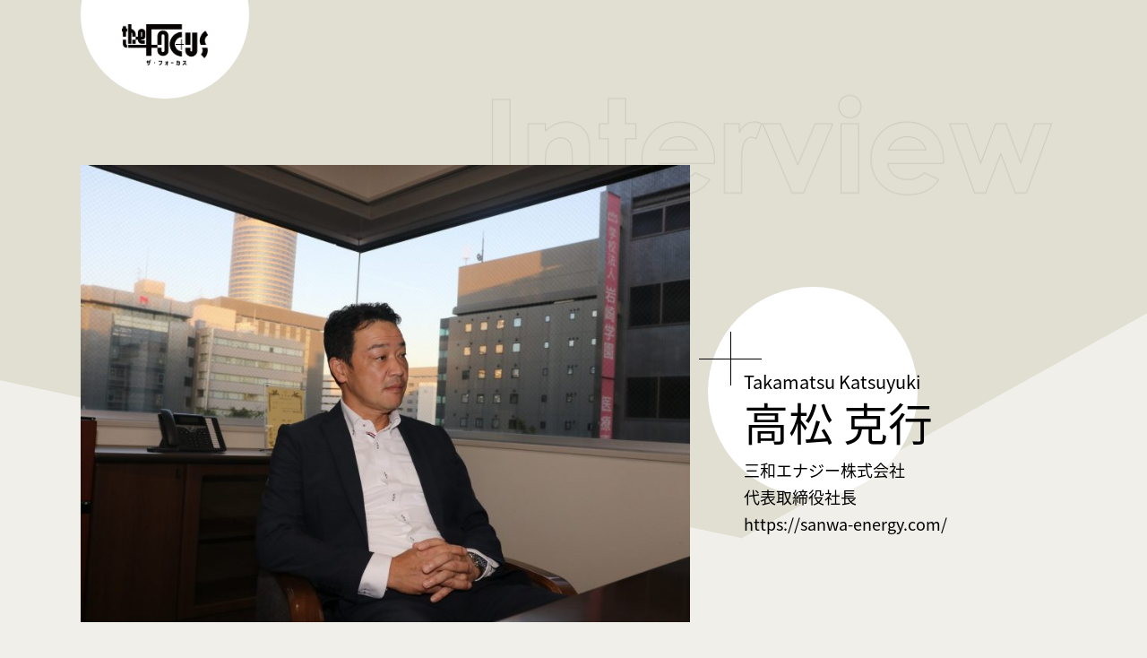

--- FILE ---
content_type: text/html; charset=UTF-8
request_url: https://thefocus-on.com/takamatsu_katsuyuki/
body_size: 25187
content:
<!doctype html>
<html lang="ja">
<head>
	<meta charset="UTF-8">
  <meta http-equiv="X-UA-Compatible" content="IE=edge">
	<meta name="viewport" content="width=device-width, initial-scale=1.0">
	<meta name="robots" content="index,follow">
	<meta property="og:type" content="article">
	<meta property="og:site_name" content="The Focus">
	<meta property="og:title" content="高松 克行,三和エナジー株式会社 | The Focus">
	<meta property="og:description" content="The Focusは、わたしたちそれぞれの選択が重要視される現代に、今こそ「ヒトのチカラ」に焦点をあてるべきではないかという思いで立ち上がったインタビューメディアです。各界で活躍する「ヒト」にフォーカスを当て、個々の選択肢のヒントを探ります。">
	<meta property="og:image" content="https://thefocus-on.com/wp/wp-content/themes/thefocus/img/ogp.jpg">
	<meta property="og:url" content="https://thefocus-on.com/">
	<meta property="og:locale" content="ja_JP">
	<title>高松 克行,三和エナジー株式会社 | The Focus</title>
	<meta name="description" content="The Focusは、わたしたちそれぞれの選択が重要視される現代に、今こそ「ヒトのチカラ」に焦点をあてるべきではないかという思いで立ち上がったインタビューメディアです。各界で活躍する「ヒト」にフォーカスを当て、個々の選択肢のヒントを探ります。">
	<link rel="icon" type="image/png" href="https://thefocus-on.com/wp/wp-content/themes/thefocus/img/favicon.ico">
	<link rel="stylesheet" href="https://use.fontawesome.com/releases/v5.15.4/css/all.css" crossorigin="anonymous">
	<link rel="stylesheet" href="https://thefocus-on.com/wp/wp-content/themes/thefocus/css/entry-style.css">
<!-- Google tag (gtag.js) -->
<script async src="https://www.googletagmanager.com/gtag/js?id=G-FYG8Y01F64"></script>
<script>
  window.dataLayer = window.dataLayer || [];
  function gtag(){dataLayer.push(arguments);}
  gtag('js', new Date());

  gtag('config', 'G-FYG8Y01F64');
</script>
<script>
    (function(d) {
      var config = {
        kitId: 'vor4xiu',
        scriptTimeout: 3000,
        async: true
      },
      h=d.documentElement,t=setTimeout(function(){h.className=h.className.replace(/\bwf-loading\b/g,"")+" wf-inactive";},config.scriptTimeout),tk=d.createElement("script"),f=false,s=d.getElementsByTagName("script")[0],a;h.className+=" wf-loading";tk.src='https://use.typekit.net/'+config.kitId+'.js';tk.async=true;tk.onload=tk.onreadystatechange=function(){a=this.readyState;if(f||a&&a!="complete"&&a!="loaded")return;f=true;clearTimeout(t);try{Typekit.load(config)}catch(e){}};s.parentNode.insertBefore(tk,s)
    })(document);
  </script>
	<meta name='robots' content='max-image-preview:large' />
<link rel="alternate" type="application/rss+xml" title="The Focus &raquo; フィード" href="https://thefocus-on.com/feed/" />
<link rel="alternate" type="application/rss+xml" title="The Focus &raquo; コメントフィード" href="https://thefocus-on.com/comments/feed/" />
<link rel="alternate" title="oEmbed (JSON)" type="application/json+oembed" href="https://thefocus-on.com/wp-json/oembed/1.0/embed?url=https%3A%2F%2Fthefocus-on.com%2Ftakamatsu_katsuyuki%2F" />
<link rel="alternate" title="oEmbed (XML)" type="text/xml+oembed" href="https://thefocus-on.com/wp-json/oembed/1.0/embed?url=https%3A%2F%2Fthefocus-on.com%2Ftakamatsu_katsuyuki%2F&#038;format=xml" />
<link rel="https://api.w.org/" href="https://thefocus-on.com/wp-json/" /><link rel="alternate" title="JSON" type="application/json" href="https://thefocus-on.com/wp-json/wp/v2/posts/8129" /><link rel="canonical" href="https://thefocus-on.com/takamatsu_katsuyuki/" />
<link rel='shortlink' href='https://thefocus-on.com/?p=8129' />
<meta name="cdp-version" content="1.2.8" /><link rel="pingback" href="https://thefocus-on.com/wp/xmlrpc.php"><style id='global-styles-inline-css'>
:root{--wp--preset--aspect-ratio--square: 1;--wp--preset--aspect-ratio--4-3: 4/3;--wp--preset--aspect-ratio--3-4: 3/4;--wp--preset--aspect-ratio--3-2: 3/2;--wp--preset--aspect-ratio--2-3: 2/3;--wp--preset--aspect-ratio--16-9: 16/9;--wp--preset--aspect-ratio--9-16: 9/16;--wp--preset--color--black: #000000;--wp--preset--color--cyan-bluish-gray: #abb8c3;--wp--preset--color--white: #ffffff;--wp--preset--color--pale-pink: #f78da7;--wp--preset--color--vivid-red: #cf2e2e;--wp--preset--color--luminous-vivid-orange: #ff6900;--wp--preset--color--luminous-vivid-amber: #fcb900;--wp--preset--color--light-green-cyan: #7bdcb5;--wp--preset--color--vivid-green-cyan: #00d084;--wp--preset--color--pale-cyan-blue: #8ed1fc;--wp--preset--color--vivid-cyan-blue: #0693e3;--wp--preset--color--vivid-purple: #9b51e0;--wp--preset--gradient--vivid-cyan-blue-to-vivid-purple: linear-gradient(135deg,rgb(6,147,227) 0%,rgb(155,81,224) 100%);--wp--preset--gradient--light-green-cyan-to-vivid-green-cyan: linear-gradient(135deg,rgb(122,220,180) 0%,rgb(0,208,130) 100%);--wp--preset--gradient--luminous-vivid-amber-to-luminous-vivid-orange: linear-gradient(135deg,rgb(252,185,0) 0%,rgb(255,105,0) 100%);--wp--preset--gradient--luminous-vivid-orange-to-vivid-red: linear-gradient(135deg,rgb(255,105,0) 0%,rgb(207,46,46) 100%);--wp--preset--gradient--very-light-gray-to-cyan-bluish-gray: linear-gradient(135deg,rgb(238,238,238) 0%,rgb(169,184,195) 100%);--wp--preset--gradient--cool-to-warm-spectrum: linear-gradient(135deg,rgb(74,234,220) 0%,rgb(151,120,209) 20%,rgb(207,42,186) 40%,rgb(238,44,130) 60%,rgb(251,105,98) 80%,rgb(254,248,76) 100%);--wp--preset--gradient--blush-light-purple: linear-gradient(135deg,rgb(255,206,236) 0%,rgb(152,150,240) 100%);--wp--preset--gradient--blush-bordeaux: linear-gradient(135deg,rgb(254,205,165) 0%,rgb(254,45,45) 50%,rgb(107,0,62) 100%);--wp--preset--gradient--luminous-dusk: linear-gradient(135deg,rgb(255,203,112) 0%,rgb(199,81,192) 50%,rgb(65,88,208) 100%);--wp--preset--gradient--pale-ocean: linear-gradient(135deg,rgb(255,245,203) 0%,rgb(182,227,212) 50%,rgb(51,167,181) 100%);--wp--preset--gradient--electric-grass: linear-gradient(135deg,rgb(202,248,128) 0%,rgb(113,206,126) 100%);--wp--preset--gradient--midnight: linear-gradient(135deg,rgb(2,3,129) 0%,rgb(40,116,252) 100%);--wp--preset--font-size--small: 13px;--wp--preset--font-size--medium: 20px;--wp--preset--font-size--large: 36px;--wp--preset--font-size--x-large: 42px;--wp--preset--spacing--20: 0.44rem;--wp--preset--spacing--30: 0.67rem;--wp--preset--spacing--40: 1rem;--wp--preset--spacing--50: 1.5rem;--wp--preset--spacing--60: 2.25rem;--wp--preset--spacing--70: 3.38rem;--wp--preset--spacing--80: 5.06rem;--wp--preset--shadow--natural: 6px 6px 9px rgba(0, 0, 0, 0.2);--wp--preset--shadow--deep: 12px 12px 50px rgba(0, 0, 0, 0.4);--wp--preset--shadow--sharp: 6px 6px 0px rgba(0, 0, 0, 0.2);--wp--preset--shadow--outlined: 6px 6px 0px -3px rgb(255, 255, 255), 6px 6px rgb(0, 0, 0);--wp--preset--shadow--crisp: 6px 6px 0px rgb(0, 0, 0);}:where(.is-layout-flex){gap: 0.5em;}:where(.is-layout-grid){gap: 0.5em;}body .is-layout-flex{display: flex;}.is-layout-flex{flex-wrap: wrap;align-items: center;}.is-layout-flex > :is(*, div){margin: 0;}body .is-layout-grid{display: grid;}.is-layout-grid > :is(*, div){margin: 0;}:where(.wp-block-columns.is-layout-flex){gap: 2em;}:where(.wp-block-columns.is-layout-grid){gap: 2em;}:where(.wp-block-post-template.is-layout-flex){gap: 1.25em;}:where(.wp-block-post-template.is-layout-grid){gap: 1.25em;}.has-black-color{color: var(--wp--preset--color--black) !important;}.has-cyan-bluish-gray-color{color: var(--wp--preset--color--cyan-bluish-gray) !important;}.has-white-color{color: var(--wp--preset--color--white) !important;}.has-pale-pink-color{color: var(--wp--preset--color--pale-pink) !important;}.has-vivid-red-color{color: var(--wp--preset--color--vivid-red) !important;}.has-luminous-vivid-orange-color{color: var(--wp--preset--color--luminous-vivid-orange) !important;}.has-luminous-vivid-amber-color{color: var(--wp--preset--color--luminous-vivid-amber) !important;}.has-light-green-cyan-color{color: var(--wp--preset--color--light-green-cyan) !important;}.has-vivid-green-cyan-color{color: var(--wp--preset--color--vivid-green-cyan) !important;}.has-pale-cyan-blue-color{color: var(--wp--preset--color--pale-cyan-blue) !important;}.has-vivid-cyan-blue-color{color: var(--wp--preset--color--vivid-cyan-blue) !important;}.has-vivid-purple-color{color: var(--wp--preset--color--vivid-purple) !important;}.has-black-background-color{background-color: var(--wp--preset--color--black) !important;}.has-cyan-bluish-gray-background-color{background-color: var(--wp--preset--color--cyan-bluish-gray) !important;}.has-white-background-color{background-color: var(--wp--preset--color--white) !important;}.has-pale-pink-background-color{background-color: var(--wp--preset--color--pale-pink) !important;}.has-vivid-red-background-color{background-color: var(--wp--preset--color--vivid-red) !important;}.has-luminous-vivid-orange-background-color{background-color: var(--wp--preset--color--luminous-vivid-orange) !important;}.has-luminous-vivid-amber-background-color{background-color: var(--wp--preset--color--luminous-vivid-amber) !important;}.has-light-green-cyan-background-color{background-color: var(--wp--preset--color--light-green-cyan) !important;}.has-vivid-green-cyan-background-color{background-color: var(--wp--preset--color--vivid-green-cyan) !important;}.has-pale-cyan-blue-background-color{background-color: var(--wp--preset--color--pale-cyan-blue) !important;}.has-vivid-cyan-blue-background-color{background-color: var(--wp--preset--color--vivid-cyan-blue) !important;}.has-vivid-purple-background-color{background-color: var(--wp--preset--color--vivid-purple) !important;}.has-black-border-color{border-color: var(--wp--preset--color--black) !important;}.has-cyan-bluish-gray-border-color{border-color: var(--wp--preset--color--cyan-bluish-gray) !important;}.has-white-border-color{border-color: var(--wp--preset--color--white) !important;}.has-pale-pink-border-color{border-color: var(--wp--preset--color--pale-pink) !important;}.has-vivid-red-border-color{border-color: var(--wp--preset--color--vivid-red) !important;}.has-luminous-vivid-orange-border-color{border-color: var(--wp--preset--color--luminous-vivid-orange) !important;}.has-luminous-vivid-amber-border-color{border-color: var(--wp--preset--color--luminous-vivid-amber) !important;}.has-light-green-cyan-border-color{border-color: var(--wp--preset--color--light-green-cyan) !important;}.has-vivid-green-cyan-border-color{border-color: var(--wp--preset--color--vivid-green-cyan) !important;}.has-pale-cyan-blue-border-color{border-color: var(--wp--preset--color--pale-cyan-blue) !important;}.has-vivid-cyan-blue-border-color{border-color: var(--wp--preset--color--vivid-cyan-blue) !important;}.has-vivid-purple-border-color{border-color: var(--wp--preset--color--vivid-purple) !important;}.has-vivid-cyan-blue-to-vivid-purple-gradient-background{background: var(--wp--preset--gradient--vivid-cyan-blue-to-vivid-purple) !important;}.has-light-green-cyan-to-vivid-green-cyan-gradient-background{background: var(--wp--preset--gradient--light-green-cyan-to-vivid-green-cyan) !important;}.has-luminous-vivid-amber-to-luminous-vivid-orange-gradient-background{background: var(--wp--preset--gradient--luminous-vivid-amber-to-luminous-vivid-orange) !important;}.has-luminous-vivid-orange-to-vivid-red-gradient-background{background: var(--wp--preset--gradient--luminous-vivid-orange-to-vivid-red) !important;}.has-very-light-gray-to-cyan-bluish-gray-gradient-background{background: var(--wp--preset--gradient--very-light-gray-to-cyan-bluish-gray) !important;}.has-cool-to-warm-spectrum-gradient-background{background: var(--wp--preset--gradient--cool-to-warm-spectrum) !important;}.has-blush-light-purple-gradient-background{background: var(--wp--preset--gradient--blush-light-purple) !important;}.has-blush-bordeaux-gradient-background{background: var(--wp--preset--gradient--blush-bordeaux) !important;}.has-luminous-dusk-gradient-background{background: var(--wp--preset--gradient--luminous-dusk) !important;}.has-pale-ocean-gradient-background{background: var(--wp--preset--gradient--pale-ocean) !important;}.has-electric-grass-gradient-background{background: var(--wp--preset--gradient--electric-grass) !important;}.has-midnight-gradient-background{background: var(--wp--preset--gradient--midnight) !important;}.has-small-font-size{font-size: var(--wp--preset--font-size--small) !important;}.has-medium-font-size{font-size: var(--wp--preset--font-size--medium) !important;}.has-large-font-size{font-size: var(--wp--preset--font-size--large) !important;}.has-x-large-font-size{font-size: var(--wp--preset--font-size--x-large) !important;}
/*# sourceURL=global-styles-inline-css */
</style>
<style id='wp-img-auto-sizes-contain-inline-css'>
img:is([sizes=auto i],[sizes^="auto," i]){contain-intrinsic-size:3000px 1500px}
/*# sourceURL=wp-img-auto-sizes-contain-inline-css */
</style>
<style id='wp-block-library-inline-css'>
:root{--wp-block-synced-color:#7a00df;--wp-block-synced-color--rgb:122,0,223;--wp-bound-block-color:var(--wp-block-synced-color);--wp-editor-canvas-background:#ddd;--wp-admin-theme-color:#007cba;--wp-admin-theme-color--rgb:0,124,186;--wp-admin-theme-color-darker-10:#006ba1;--wp-admin-theme-color-darker-10--rgb:0,107,160.5;--wp-admin-theme-color-darker-20:#005a87;--wp-admin-theme-color-darker-20--rgb:0,90,135;--wp-admin-border-width-focus:2px}@media (min-resolution:192dpi){:root{--wp-admin-border-width-focus:1.5px}}.wp-element-button{cursor:pointer}:root .has-very-light-gray-background-color{background-color:#eee}:root .has-very-dark-gray-background-color{background-color:#313131}:root .has-very-light-gray-color{color:#eee}:root .has-very-dark-gray-color{color:#313131}:root .has-vivid-green-cyan-to-vivid-cyan-blue-gradient-background{background:linear-gradient(135deg,#00d084,#0693e3)}:root .has-purple-crush-gradient-background{background:linear-gradient(135deg,#34e2e4,#4721fb 50%,#ab1dfe)}:root .has-hazy-dawn-gradient-background{background:linear-gradient(135deg,#faaca8,#dad0ec)}:root .has-subdued-olive-gradient-background{background:linear-gradient(135deg,#fafae1,#67a671)}:root .has-atomic-cream-gradient-background{background:linear-gradient(135deg,#fdd79a,#004a59)}:root .has-nightshade-gradient-background{background:linear-gradient(135deg,#330968,#31cdcf)}:root .has-midnight-gradient-background{background:linear-gradient(135deg,#020381,#2874fc)}:root{--wp--preset--font-size--normal:16px;--wp--preset--font-size--huge:42px}.has-regular-font-size{font-size:1em}.has-larger-font-size{font-size:2.625em}.has-normal-font-size{font-size:var(--wp--preset--font-size--normal)}.has-huge-font-size{font-size:var(--wp--preset--font-size--huge)}.has-text-align-center{text-align:center}.has-text-align-left{text-align:left}.has-text-align-right{text-align:right}.has-fit-text{white-space:nowrap!important}#end-resizable-editor-section{display:none}.aligncenter{clear:both}.items-justified-left{justify-content:flex-start}.items-justified-center{justify-content:center}.items-justified-right{justify-content:flex-end}.items-justified-space-between{justify-content:space-between}.screen-reader-text{border:0;clip-path:inset(50%);height:1px;margin:-1px;overflow:hidden;padding:0;position:absolute;width:1px;word-wrap:normal!important}.screen-reader-text:focus{background-color:#ddd;clip-path:none;color:#444;display:block;font-size:1em;height:auto;left:5px;line-height:normal;padding:15px 23px 14px;text-decoration:none;top:5px;width:auto;z-index:100000}html :where(.has-border-color){border-style:solid}html :where([style*=border-top-color]){border-top-style:solid}html :where([style*=border-right-color]){border-right-style:solid}html :where([style*=border-bottom-color]){border-bottom-style:solid}html :where([style*=border-left-color]){border-left-style:solid}html :where([style*=border-width]){border-style:solid}html :where([style*=border-top-width]){border-top-style:solid}html :where([style*=border-right-width]){border-right-style:solid}html :where([style*=border-bottom-width]){border-bottom-style:solid}html :where([style*=border-left-width]){border-left-style:solid}html :where(img[class*=wp-image-]){height:auto;max-width:100%}:where(figure){margin:0 0 1em}html :where(.is-position-sticky){--wp-admin--admin-bar--position-offset:var(--wp-admin--admin-bar--height,0px)}@media screen and (max-width:600px){html :where(.is-position-sticky){--wp-admin--admin-bar--position-offset:0px}}
/*# sourceURL=/wp-includes/css/dist/block-library/common.min.css */
</style>
<style id='classic-theme-styles-inline-css'>
/*! This file is auto-generated */
.wp-block-button__link{color:#fff;background-color:#32373c;border-radius:9999px;box-shadow:none;text-decoration:none;padding:calc(.667em + 2px) calc(1.333em + 2px);font-size:1.125em}.wp-block-file__button{background:#32373c;color:#fff;text-decoration:none}
/*# sourceURL=/wp-includes/css/classic-themes.min.css */
</style>
</head>
<body data-rsssl=1>
  <div class="wrapper">
    <header>
      <span class="logo"><a href="https://thefocus-on.com"><img src="https://thefocus-on.com/wp/wp-content/themes/thefocus/img/logo.png" alt=""></a></span>
    </header><main>
  <div class="entri-header">
    <div class="inner">
      <div class="photo">
        <img src="https://thefocus-on.com/wp/wp-content/uploads/2022/12/【写真】三和エナジー株式会社_高松代表-scaled-e1671078369673.jpeg" alt="">
      </div>
      <div class="interviewees">
        <div class="inner">
          <span class="yomi">Takamatsu Katsuyuki</span>
          <h1 class="name">高松 克行</h1>
          <p>
						<span class="company">三和エナジー株式会社</span>						<span class="status">代表取締役社長</span>						<span class="url"><a href="https://sanwa-energy.com/" target="_blank">https://sanwa-energy.com/</a></span>          </p>
        </div>
      </div><!--/.interviewees-->
    </div><!--/.inner-->
  </div><!--/.entri-header-->
  <div class="entry-body">
    <div class="inner">
      



    
       
    
    <div class="background">
      <div class="inner">  
        <div class="section-header">
          <h2>現在の仕事についた経緯</h2>
        </div>
          <div class="text">
				  <p>弊社は昭和42年、建設現場を中心としたパトロール給油を祖業として設立されましたが、2017年より、運送会社の長距離トラックなどを対象に石油小売を行っている宇佐美グループの一員となりました。<br />
宇佐美としては中長期視野で会社の発展を考えた際に、やはり新規事業の展開が必要であるとの判断から、石油業という同カテゴリーでありながら、新たな可能性を感じられる配送事業に着目しました。<br />
私はもともと宇佐美の社員であり、就任前は北海道から九州まで13支店ある中で、兵庫県・島根県・鳥取県・岡山県・広島県・山口県・四国4県を担当する山陽支店の責任者を務めていました。<br />
その後、突然の人事で大変驚きはしたものの、2018年に三和エナジーの代表を拝命した次第です。</p>
        </div>
      </div><!--/.inner-->
    </div><!--/.background-->

     
    
    <div class="story">
      <div class="inner">  
        <div class="section-header">
          <h2>仕事へのこだわり</h2>
        </div>
          <div class="text">
          <p>近年はSDGsの観点から石油の扱い方が見直され始めていますが、弊社でも非常用発電機の重油タンクの循環濾過クリーンを独自に開発し、特許を取るなどして、かねてから環境にかかる配慮を行いながらビジネスに取り組んできました。<br />
そして、私達の主力のお客様であるゼネコン様については特にスピード感を持ってSDGsの達成にあたられており、具体的には「CO2排出量50%減」を掲げて邁進し、僅かに手の届かない残り5%を燃料の見直しをもって実現したいとの意向を持っていらっしゃいます。<br />
そこで注目が高まっているのがバイオ燃料です。しかしバイオ燃料を安定的に供給する会社がまだないということもあり、弊社では2023年6月にバイオ燃料プラントの完成を目指し、準備を進めています。<br />
このように、バイオ燃料の安定供給を目指すといったSDGsにかかる施策は、ゼネコン様を中心とするお客様へのニーズと世の社会問題を同時に満たすものとして、現在弊社で特に注力している分野です。<br />
また、私が代表に就任して以降は、全国を対象としてM&#038;Aを積極的に行っています。<br />
親元である宇佐美が、北海道から九州まで全国に拠点を構えていることもあり、弊社も全国で繋がれるネットワークの構築に注力しているところです。<br />
さらに、M&#038;A後も引き続き皆さんに弊社で活躍して頂けるような環境・風土を整えると共に、「役職は人を育てる」の言葉にならい、積極的に役職登用を行うなど、社員のモチベーション向上や士気のマネジメントは日頃から意識しています。</p>
        </div>
      </div><!--/.inner-->
    </div><!--/.story-->

     
     
    <div class="section03">
      <div class="inner">  
        <div class="section-header">
          <h2>今後の目標</h2>
        </div>
          <div class="text">
          <p>現在弊社で注力している事業に「EESS(Emargency Energy Support System)」があります。<br />
こちらは地震や台風等の大規模災害が起こった際に、お客様の事業に支障をきたさないよう、弊社が緊急時に契約者であるお客様の発電設備へ継続的に給油・給水をさせて頂くサービスで、いわば企業のBCP(事業継続計画)対策の一環として提供しています。<br />
主なお客様はデータセンターや通信インフラの企業様であり、いわば日本の通信環境や社会活動、経済を担う大きな役割を持つ企業様ばかりです。<br />
今後は日本全国へそのネットワークを拡大し、1社でも多くの方々の有事を私達にお任せ頂くことで、日本を災害から守るその一助となれればと考えています。</p>
        </div>
      </div><!--/.inner-->
    </div><!--/.section03-->

     
     
    <div class="section04">
      <div class="inner">  
        <div class="section-header">
          <h2>若者へのメッセージ</h2>
        </div>
          <div class="text">
          <p>皆さんにおかれては「何になりたい」「こういう職業に就きたい」といった夢や希望を持って日々を過ごされていることでしょう。<br />
私個人の考えでいうと、人生で最も幸せなことは、自分の仕事を好きだと思えることではないかと思います。<br />
私自身、弊社の社員にも自身の仕事に誇りを持ってもらえるよう、経営者として日々努めています。<br />
多くの会社・職業がある中でさまざまな迷い、悩みが生じることも多いかと思いますが、ぜひ自分が心から好きだと思える仕事に就けるよう、研鑽を積んでいって頂きたいと思います。</p>
        </div>
      </div><!--/.inner-->
    </div><!--/.section04-->



    </div><!--/.inner-->
  </div><!--/.entry-body-->
</main>
<footer>
      <div class="inner">
        <div class="contents">
          <ul class="menu">
            <li><a href="https://brandinglaboratory.com/" target="_blank">運営団体</a></li>
            <li><a href="https://brandinglaboratory.com/contact.html" target="_blank">取材に関するお問い合わせ</a></li>
            <li><a href="https://thefocus-on.com/privacy-policy/">プライバシーポリシー</a></li>
          </ul>
          <p>©︎ the Focus</p>
        </div>
        <span class="logo">
          <a href="https://thefocus-on.com"><img src="https://thefocus-on.com/wp/wp-content/themes/thefocus/img/logo.png" alt=""></a>
        </span>
      </div>
    </footer>
  </div><!--/.wrapper--> 
 	<script type="speculationrules">
{"prefetch":[{"source":"document","where":{"and":[{"href_matches":"/*"},{"not":{"href_matches":["/wp/wp-*.php","/wp/wp-admin/*","/wp/wp-content/uploads/*","/wp/wp-content/*","/wp/wp-content/plugins/*","/wp/wp-content/themes/thefocus/*","/*\\?(.+)"]}},{"not":{"selector_matches":"a[rel~=\"nofollow\"]"}},{"not":{"selector_matches":".no-prefetch, .no-prefetch a"}}]},"eagerness":"conservative"}]}
</script>
<script src="https://thefocus-on.com/wp/wp-content/themes/thefocus/js/navigation.js?ver=1.0.0" id="thefocus-navigation-js"></script>
<script src="https://thefocus-on.com/wp/wp-includes/js/comment-reply.min.js?ver=6.9" id="comment-reply-js" async data-wp-strategy="async" fetchpriority="low"></script>
</body>
</html>